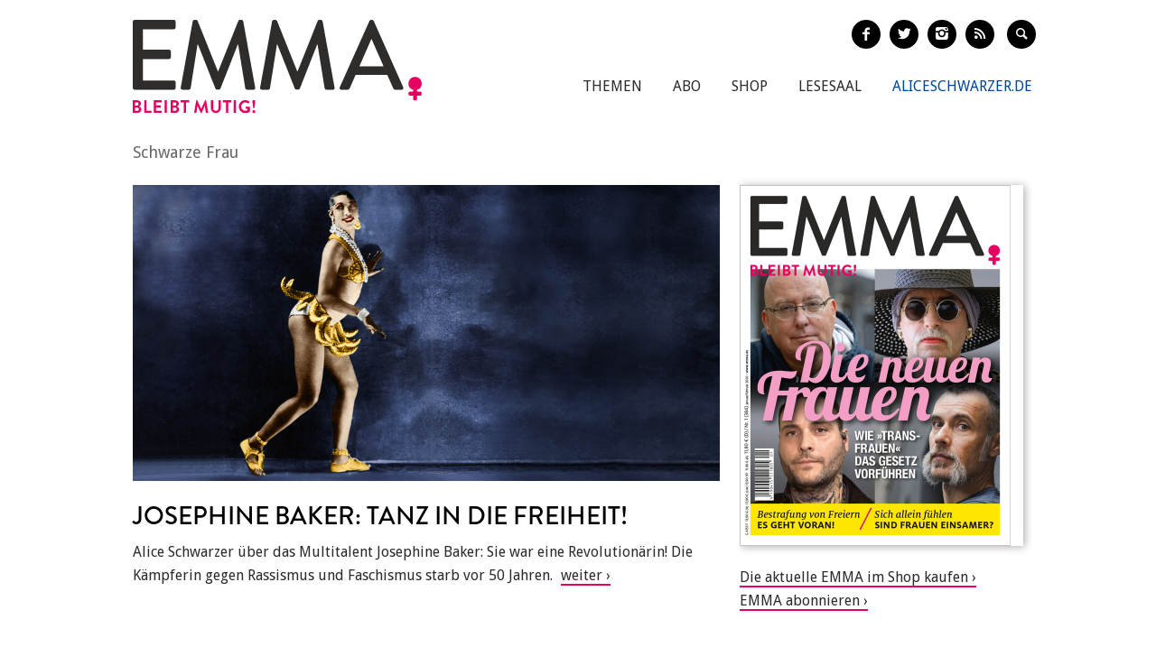

--- FILE ---
content_type: text/html; charset=utf-8
request_url: https://www.emma.de/thema/schwarze-frau
body_size: 8276
content:
<!DOCTYPE html>
<!--[if IEMobile 7]>
<html xmlns:fb="https://ogp.me/ns/fb#" xmlns:og='https://ogp.me/ns#'
      class="iem7 no-js"  lang="de" dir="ltr"><![endif]-->
<!--[if lte IE 6]>
<html xmlns:fb="https://ogp.me/ns/fb#" xmlns:og='https://ogp.me/ns#'
      class="ltie9 ltie8 ltie7 no-js"  lang="de" dir="ltr"><![endif]-->
<!--[if (IE 7)&(!IEMobile)]>
<html xmlns:fb="https://ogp.me/ns/fb#" xmlns:og='https://ogp.me/ns#'
      class="ltie9 ltie8 no-js"  lang="de" dir="ltr"><![endif]-->
<!--[if IE 8]>
<html xmlns:fb="https://ogp.me/ns/fb#" xmlns:og='https://ogp.me/ns#'
      class="ltie9 no-js"  lang="de" dir="ltr"><![endif]-->
<!--[if IE 9]>
<html xmlns:fb="https://ogp.me/ns/fb#" xmlns:og='https://ogp.me/ns#'
      class="ie9 no-js"  lang="de" dir="ltr" prefix="content: http://purl.org/rss/1.0/modules/content/ dc: http://purl.org/dc/terms/ foaf: http://xmlns.com/foaf/0.1/ og: http://ogp.me/ns# rdfs: http://www.w3.org/2000/01/rdf-schema# sioc: http://rdfs.org/sioc/ns# sioct: http://rdfs.org/sioc/types# skos: http://www.w3.org/2004/02/skos/core# xsd: http://www.w3.org/2001/XMLSchema#"><![endif]-->
<!--[if gt IE 9]><!-->
<html xmlns:fb="https://ogp.me/ns/fb#" xmlns:og='https://ogp.me/ns#'
      class="no-js"  lang="de" dir="ltr" prefix="content: http://purl.org/rss/1.0/modules/content/ dc: http://purl.org/dc/terms/ foaf: http://xmlns.com/foaf/0.1/ og: http://ogp.me/ns# rdfs: http://www.w3.org/2000/01/rdf-schema# sioc: http://rdfs.org/sioc/ns# sioct: http://rdfs.org/sioc/types# skos: http://www.w3.org/2004/02/skos/core# xsd: http://www.w3.org/2001/XMLSchema#">
<!--<![endif]-->

<head profile="http://www.w3.org/1999/xhtml/vocab">
    <meta charset="utf-8" />
<meta name="generator" content="Drupal 7 (http://drupal.org)" />
<link rel="canonical" href="https://www.emma.de/thema/schwarze-frau" />
<link rel="shortlink" href="https://www.emma.de/taxonomy/term/36115" />
<meta property="og:type" content="article" />
<meta property="og:title" content="Schwarze Frau" />
<meta property="og:site_name" content="Emma" />
<meta property="og:url" content="https://www.emma.de/thema/schwarze-frau" />
<meta property="twitter:card" content="summary" />
<meta property="twitter:title" content="Emma" />
<meta property="twitter:url" content="https://www.emma.de/thema/schwarze-frau" />
<!-- etracker tracklet 4.1 -->
<script type="text/javascript">
//var et_pagename = "";
//var et_areas = "";
//var et_url = "";
//var et_target = "";
//var et_tval = "";
//var et_tonr = "";
//var et_tsale = 0;
//var et_basket = "";
//var et_cust = 0;
</script>
<script id="_etLoader" type="text/javascript" charset="UTF-8" data-respect-dnt="true" data-secure-code="N8Ktyx" src="//static.etracker.com/code/e.js"></script>
<!-- etracker tracklet 4.1 end -->
    <meta http-equiv="cleartype" content="on">
    <meta name="viewport" content="width=device-width, initial-scale=1.0"/>

            <link rel="shortcut icon"
              href="/sites/all/themes/emma/images/favicons/favicon-emma-neu.ico"
              type="image/vnd.microsoft.icon"/>

        <!-- EMMA Webfont Brandon Grotesque -->
        <link rel="stylesheet" href="https://use.typekit.net/wml3csu.css"/>

                    <title>Schwarze Frau | EMMA</title>
        
        <link rel="apple-touch-icon" sizes="57x57"
              href="/sites/all/themes/emma/images/favicons/apple-icon-57x57.png">
        <link rel="apple-touch-icon" sizes="60x60"
              href="/sites/all/themes/emma/images/favicons/apple-icon-60x60.png">
        <link rel="apple-touch-icon" sizes="72x72"
              href="/sites/all/themes/emma/images/favicons/apple-icon-72x72.png">
        <link rel="apple-touch-icon" sizes="76x76"
              href="/sites/all/themes/emma/images/favicons/apple-icon-76x76.png">
        <link rel="apple-touch-icon" sizes="114x114"
              href="/sites/all/themes/emma/images/favicons/apple-icon-114x114.png">
        <link rel="apple-touch-icon" sizes="120x120"
              href="/sites/all/themes/emma/images/favicons/apple-icon-120x120.png">
        <link rel="apple-touch-icon" sizes="144x144"
              href="/sites/all/themes/emma/images/favicons/apple-icon-144x144.png">
        <link rel="apple-touch-icon" sizes="152x152"
              href="/sites/all/themes/emma/images/favicons/apple-icon-152x152.png">
        <link rel="apple-touch-icon" sizes="180x180"
              href="/sites/all/themes/emma/images/favicons/apple-icon-180x180.png">
        <link rel="icon" type="image/png" sizes="192x192"
              href="/sites/all/themes/emma/images/favicons/android-icon-192x192.png">
        <link rel="icon" type="image/png" sizes="32x32"
              href="/sites/all/themes/emma/images/favicons/favicon-32x32.png">
        <link rel="icon" type="image/png" sizes="96x96"
              href="/sites/all/themes/emma/images/favicons/favicon-96x96.png">
        <link rel="icon" type="image/png" sizes="16x16"
              href="/sites/all/themes/emma/images/favicons/favicon-16x16.png">
        <link rel="manifest" href="/sites/all/themes/emma/images/favicons/manifest.json">
        <meta name="msapplication-TileColor" content="#ffffff">
        <meta name="msapplication-TileImage"
              content="/sites/all/themes/emma/images/favicons/ms-icon-144x144.png">
        <meta name="theme-color" content="#ffffff">
                
    
    <link type="text/css" rel="stylesheet" href="https://www.emma.de/sites/default/files/css/css_y98C4LL38bO3BOyx8s72urr47YJlXQweNVpogCXtXpY.css" media="all" />
<link type="text/css" rel="stylesheet" href="https://fonts.googleapis.com/css?family=Droid+Sans:400,700|Droid+Serif:400italic,700" media="all" />
<link type="text/css" rel="stylesheet" href="https://www.emma.de/sites/default/files/css/css_jENQOQqZCRFGZK__DTefxYiXR2RUf03k1ugj3_Vg7vk.css" media="all" />
<link type="text/css" rel="stylesheet" href="https://www.emma.de/sites/default/files/css/css_C50HMg2QDt7mV0BtP91L0JRamT9L8GFqxFVjKwwWvV0.css" media="all" />
<link type="text/css" rel="stylesheet" href="https://www.emma.de/sites/default/files/css/css_PdnOaCf925AkvwlIQICejmNQuy3AC9ZAyHPg8Yze2lI.css" media="print" />
<link type="text/css" rel="stylesheet" href="https://www.emma.de/sites/default/files/css/css_j6lomnNKFoKzxVmb256GqvE5oFz7pnPTrwz_b3Ua-P4.css" media="all" />
<link type="text/css" rel="stylesheet" href="https://www.emma.de/sites/default/files/css/css_JISPTv03D8tEVrhb1eYno1ww0cjHLCJ4UwcvskzSiTQ.css" media="screen" />
    <script src="https://www.emma.de/sites/default/files/js/js_YdzeaBMt6jhIyoLW5uKc5AzGpM7XPnxycSPVEeRI2dU.js"></script>
<script src="https://www.emma.de/sites/default/files/js/js_ZDOaep6HA5A0eriyiN-YaNv7MHsjd-FIuFyilZ2o5cw.js"></script>
<script src="https://www.emma.de/sites/default/files/js/js_mw06s-gYd-ANxp8zZ_N-xVkvD8F3Tf5OMGUGwU-H6zY.js"></script>
<script src="https://www.emma.de/sites/default/files/js/js_1Q4JL0Vh1X1HSDq2MRoTZM50EVX2RNNwB111WWYjjSo.js"></script>
<script src="https://www.emma.de/sites/default/files/js/js_xBaUIBzWPQ_dhpSlEq0yarsDRMF_FkUZjbiDVJVYKXQ.js"></script>
<script>jQuery.extend(Drupal.settings, {"basePath":"\/","pathPrefix":"","ajaxPageState":{"theme":"emma","theme_token":"vsNGrP9_kl5aIuSQdNp2yI7HlqsfxxQm2r1vaJ9synE","js":{"sites\/all\/themes\/emma\/js\/emm-scroll-handler.js":1,"sites\/all\/themes\/emma\/js\/contrib\/fancybox\/jquery.fancybox.pack.jq191.js":1,"sites\/all\/themes\/emma\/js\/contrib\/jquery.fitvids.js":1,"sites\/all\/themes\/emma\/js\/navigation.js":1,"sites\/all\/themes\/emma\/js\/contrib\/booklet\/jquery-ui-1.10.1.custom.min.jq191.js":1,"sites\/all\/themes\/emma\/js\/contrib\/booklet\/jquery.easing.1.3.jq191.js":1,"sites\/all\/themes\/emma\/js\/contrib\/booklet\/jquery.booklet.latest.min.jq191.js":1,"sites\/all\/themes\/emma\/js\/contrib\/jQuery-Validation-Engine\/js\/languages\/jquery.validationEngine-de.jq191.js":1,"sites\/all\/themes\/emma\/js\/contrib\/jQuery-Validation-Engine\/js\/jquery.validationEngine.jq191.js":1,"misc\/jquery.js":1,"misc\/jquery.once.js":1,"misc\/drupal.js":1,"sites\/all\/themes\/emma\/js\/contrib\/modernizr.custom.06088.js":1,"sites\/all\/libraries\/jquery\/jquery-1.9.1.min.js":1,"sites\/all\/modules\/contrib\/jqmulti\/js\/switch.js":1,"public:\/\/languages\/de_7zL18zt9xHkJLFuh7baaBOz0hczTNEf0j6R4cbZoT28.js":1,"sites\/all\/themes\/emma\/js\/script.js":1},"css":{"sites\/all\/modules\/contrib\/date\/date_api\/date.css":1,"modules\/user\/user.css":1,"https:\/\/fonts.googleapis.com\/css?family=Droid+Sans:400,700|Droid+Serif:400italic,700":1,"sites\/all\/modules\/contrib\/ctools\/css\/ctools.css":1,"sites\/all\/themes\/zen\/system.menus.css":1,"sites\/all\/themes\/emma\/css-sass\/all.css":1,"sites\/all\/themes\/emma\/css-sass\/print.css":1,"sites\/all\/themes\/emma\/js\/contrib\/booklet\/jquery.booklet.latest.modified.css":1,"sites\/all\/themes\/emma\/js\/contrib\/fancybox\/jquery.fancybox.custom.css":1}},"urlIsAjaxTrusted":{"\/suche":true}});</script>
    <script async type="text/javascript" src="//storage.googleapis.com/adtags/emma/QMAX_emma.de_async.js"></script>

    <!--[if lt IE 9]>
    <script src="/sites/all/themes/emma/js/contrib/html5shiv-printshiv.js"></script>
    <![endif]-->
</head>
<body class="html not-front not-logged-in no-sidebars page-taxonomy page-taxonomy-term page-taxonomy-term- page-taxonomy-term-36115 node-with-grid section-thema is-emma" >

    <p id="skip-link">
        <a href="#main-menu"
           class="element-invisible element-focusable">Zum Inhalt springen</a>
    </p>
<nav class="emm-nav-fixed-container">
    <div class="container_nav clearfix">
        <a class="emm-nav-logo-a" href="/"
           title="Startseite" rel="home" id="logo"><img
                src="/sites/all/themes/emma/images/logos/emma-logo.svg" />        </a>
        <a href="/thema/emma-abonnieren-311553" class="emm-probe-abo emm-roundbtn emm-roundbtn-yellow">Probe<br/>Abo!</a>    </div>
</nav>


<div id="page">
<header id="header" role="banner"
class="container clearfix grid-container-unsolid">
<a class="emm-logo-a" href="/"
title="Startseite" rel="home" id="logo"><img
src="/sites/all/themes/emma/images/logos/emma-logo.svg" /> </a>
<button class="navigation__button">
<span class="navigation__button--hamburger">
<span>Menü einblenden/ausblenden</span>
</span>
<span class="navigation__button--description">Menü</span>
</button>
<ul class="emm-share-buttons emm-header-socials">
<li><a href="https://www.facebook.com/emma.magazin" target="_blank"
class="emm-footer-social entypo-facebook"></a></li>
<li><a href="https://twitter.com/EMMA_Magazin" target="_blank"
class="emm-footer-social entypo-twitter"></a></li>
<li><a href="https://www.instagram.com/emma.magazin/" target="_blank"
class="emm-footer-social entypo-instagram"></a></li>
<li><a href="/rss.xml" target="_blank" class="emm-footer-social entypo-rss"></a></li>
<li class="emm-search-form"><form action="/suche" method="get" id="views-exposed-form-suche-page-2" accept-charset="UTF-8"><div><div class="views-exposed-form">
<div class="views-exposed-widgets clearfix">
<div id="edit-combine-wrapper" class="views-exposed-widget views-widget-filter-combine">
<label for="edit-combine">
Suchbegriff </label>
<div class="views-widget">
<div class="form-item form-type-textfield form-item-combine">
<input class="emm-search-field form-text" type="text" id="edit-combine" name="combine" value="" size="30" maxlength="128" />
</div>
</div>
</div>
<div class="views-exposed-widget views-submit-button">
<input type="submit" id="edit-submit-suche" name="" value="" class="form-submit" /> </div>
</div>
</div>
</div></form></li>
<li><a href="" class="emm-footer-social entypo-search emm-search-field-toggler"></a></li>
</ul>
<div class="header__region region region-header">
<div id="block-system-main-menu" class="block block-system emm-nav block-menu first odd" role="navigation">
<ul class="menu"><li class="menu__item is-leaf first leaf"><a href="http://www.emma.de/thema/themen-107881" class="menu__link">Themen</a></li>
<li class="menu__item is-leaf leaf"><a href="/abo" class="menu__link">Abo</a></li>
<li class="menu__item is-leaf leaf"><a href="https://www.emma.de/shop" class="menu__link">Shop</a></li>
<li class="menu__item is-leaf leaf"><a href="/lesesaal" class="menu__link">Lesesaal</a></li>
<li class="menu__item is-leaf leaf"><a href="https://www.aliceschwarzer.de" class="menu__link emm-blue emm-nav-alice">AliceSchwarzer.de</a></li>
<li class="menu__item is-leaf last leaf"><a href="https://www.emma.de/" class="menu__link emm-red emm-nav-emma">Emma.de</a></li>
</ul>
</div><!-- /.block -->
<div id="block-views-exp-suche-page-2" class="block block-views emm-search-form last even">
<form action="/suche" method="get" id="views-exposed-form-suche-page-2" accept-charset="UTF-8"><div><div class="views-exposed-form">
<div class="views-exposed-widgets clearfix">
<div id="edit-combine-wrapper" class="views-exposed-widget views-widget-filter-combine">
<label for="edit-combine">
Suchbegriff </label>
<div class="views-widget">
<div class="form-item form-type-textfield form-item-combine">
<input class="emm-search-field form-text" type="text" id="edit-combine" name="combine" value="" size="30" maxlength="128" />
</div>
</div>
</div>
<div class="views-exposed-widget views-submit-button">
<input type="submit" id="edit-submit-suche" name="" value="" class="form-submit" /> </div>
</div>
</div>
</div></form>
</div><!-- /.block -->
</div>
</header>
<div id="main">
<div id="content" class="column" role="main">
<a id="main-content"></a>
<h1 class="emm-main-headline">Schwarze Frau</h1>
<div about="/thema/themenunterseitedefaulttest-188569" typeof="sioc:Item foaf:Document" class="ds-1col node node-landingpage node-promoted node-unpublished view-mode-full clearfix">
<div class="grid grid-frontend clearfix">
<div class="container clearfix grid-container-solid grid-container grid-container-c-2d3-1d3 grid-container-has-multiple-slots grid-container-type-3">
<div class="grid-slots-wrapper">
<div class="grid-slot grid-slot-2d3 grid-slot-has-one-box grid-slot-first ">
<div class="box box-first box-last grid-box-first grid-box-last grid-box-topiclist">
<a href="http://www.emma.de/artikel/josephine-baker-tanz-die-freiheit-338993" class="grid-box-wrapper-link">
<div about="/artikel/josephine-baker-tanz-die-freiheit-338993" typeof="sioc:Item foaf:Document" class="node node-article box-item box-item-first box-item-last view-mode-teaser_big_flat clearfix">
<div class="ds-image grid-box-image">
<img typeof="foaf:Image" src="https://www.emma.de/sites/default/files/styles/teaser-flat/public/upload/field_teaser_image_flat/2021/10/2021_06_baker_f.jpg?itok=2sr6ybbX" width="1014" height="512" alt="" /> </div>
<div class="ds-title">
<h2 class="grid-box-title">Josephine Baker: Tanz in die Freiheit!</h2> </div>
<div class="grid-box-body">
<span class="ds-body">
Alice Schwarzer über das Multitalent Josephine Baker: Sie war eine Revolutionärin! Die Kämpferin gegen Rassismus und Faschismus starb vor 50 Jahren. </span>
</div>
</div>
</a>
</div>
</div>
<div class="grid-slot grid-slot-1d3 grid-slot-has-multiple-boxes grid-slot-last ">
<div class="box box-first grid-box-first grid-box-edition_cover">
<div id="booklet-cover"><a href="https://www.emma.de/thema/shop-311549/" title="Weiter zur Shop Seite"><img typeof="foaf:Image" src="https://www.emma.de/sites/default/files/styles/edition_8_300x400/public/2026_01_titel_600x800_rand.jpg?itok=-w5X-CGs" width="300" height="400" alt="" /></a></div>
</div>
<div class="box box-last box-html "><div class="grid-box-body"><p><a href="https://www.emma.de/thema/shop-311549" target="_blank">Die aktuelle EMMA im Shop kaufen</a><br />
<a href="https://www.emma.de/thema/emma-abonnieren-311553" target="_blank">EMMA abonnieren</a></p>
</div></div> </div>
</div><!--grid-slots-wrapper-->
</div><!--container-->
<div class="container clearfix grid-container-mobileonly grid-container grid-container-c-1d1 grid-container-has-one-slot grid-container-type-1">
<h3 class="grid-overline grid-container-overline">Anzeige</h3>
<div class="grid-slots-wrapper">
<div class="grid-slot grid-slot-1d1 grid-slot-has-one-box grid-slot-last grid-slot-first ">
<div class="box box-first box-last box-html "><div class="grid-box-body"><div class="emm-ad emm-ad-mobile-medium-rectangle"><!-- Beginning Async AdSlot 4 for Ad unit EMMA-Frauenverlags_GmbH/emma.de/mobile ### size: [[300,250],'fluid'] --><!-- Adslot's refresh function: googletag.pubads().refresh([gptadslots[4]]) -->
<div id="div-gpt-ad-468478718952317814-4"><script type='text/javascript'>
if (ad_slot_4) {
googletag.cmd.push(function() { googletag.display('div-gpt-ad-468478718952317814-4'); });
}
</script></div>
<!-- End AdSlot 4 --></div>
</div></div> </div>
</div><!--grid-slots-wrapper-->
</div><!--container-->
<div class="container clearfix grid-container-unsolid grid-container grid-container-c-2d3-1d3 grid-container-has-multiple-slots grid-container-type-3">
<h3 class="grid-overline grid-container-overline">Artikel zum Thema</h3>
<div class="grid-slots-wrapper">
<div class="grid-slot grid-slot-2d3 grid-slot-has-one-box grid-slot-first ">
<div class="box box-first box-last grid-box-first grid-box-last grid-box-topiclist">
<a href="http://www.emma.de/artikel/kamala-harris-341235" class="grid-box-wrapper-link">
<div about="/artikel/kamala-harris-341235" typeof="sioc:Item foaf:Document" class="node node-article box-item box-item-first view-mode-teaser_compact_flat clearfix">
<div class="ds-title">
<h3 class="grid-box-title">Wird eine schwarze Frau US-Präsident?</h3> </div>
<div class="ds-image grid-box-image">
<img typeof="foaf:Image" src="https://www.emma.de/sites/default/files/styles/teaser-flat/public/upload/field_teaser_image_flat/2024/08/usa_kamala_f.jpg?itok=KVLdTgtx" width="1014" height="512" alt="" /> </div>
<div class="grid-box-body view-mode-teaser_compact_push-me-to-the-right">
<span class="ds-body">
Zum ersten Mal könnte eine schwarze Frau die US-Wahl gewinnen. Wer ist Kamala Harris und was würde sie im Falle ihres Sieges in Sachen Krieg und Abtreibung tun? </span>
</div>
</div>
</a>
<a href="http://www.emma.de/artikel/fatou-diome-die-freidenkerin-341111" class="grid-box-wrapper-link">
<div about="/artikel/fatou-diome-die-freidenkerin-341111" typeof="sioc:Item foaf:Document" class="node node-article box-item view-mode-teaser_compact_flat clearfix">
<div class="ds-title">
<h3 class="grid-box-title">Fatou Diome: Die Freidenkerin</h3> </div>
<div class="ds-image grid-box-image">
<img typeof="foaf:Image" src="https://www.emma.de/sites/default/files/styles/teaser-flat/public/upload/field_teaser_image_flat/2024/06/fatoudiome_f.jpg?itok=DnpndFuK" width="1014" height="512" alt="" /> </div>
<div class="grid-box-body view-mode-teaser_compact_push-me-to-the-right">
<span class="ds-body">
Mit ihrem Bestseller „Der Bauch des Ozeans“ hat die Straßburgerin aus dem Senegal Migrantinnen 2003 erstmals eine Stimme in der Literatur gegeben. Und damit den Blick auf Afrika, auf Kolonialismus und Rassismus beeinflusst. Ihr eigenes Leben könnte abenteuerlicher nicht sein. </span>
</div>
</div>
</a>
<a href="http://www.emma.de/artikel/alice-walker-bleibt-gross-341147" class="grid-box-wrapper-link">
<div about="/artikel/alice-walker-bleibt-gross-341147" typeof="sioc:Item foaf:Document" class="node node-article box-item view-mode-teaser_compact_flat clearfix">
<div class="ds-title">
<h3 class="grid-box-title">Alice Walker bleibt groß</h3> </div>
<div class="ds-image grid-box-image">
<img typeof="foaf:Image" src="https://www.emma.de/sites/default/files/styles/teaser-flat/public/upload/field_teaser_image_flat/2024/06/walker_f.jpg?itok=XahslA9i" width="1014" height="512" alt="" /> </div>
<div class="grid-box-body view-mode-teaser_compact_push-me-to-the-right">
<span class="ds-body">
Die Farbe Lila“ ist die Bibel der schwarzen Frauen. Alice Walkers zutiefst anrührendes Werk über die kleine Celie in einer Welt voller Gewalt, gab schwarzen Frauen eine Stimme. Zuletzt irritierte Walker durch Stellungnahmen, die „antisemitisch“ klingen. Nun wurde sie 80. Ihr Werk bleibt epochal. </span>
</div>
</div>
</a>
<a href="http://www.emma.de/artikel/florence-brokowski-shekete-klaert-auf-340081" class="grid-box-wrapper-link">
<div about="/artikel/florence-brokowski-shekete-klaert-auf-340081" typeof="sioc:Item foaf:Document" class="node node-article box-item view-mode-teaser_compact_flat clearfix">
<div class="ds-title">
<h3 class="grid-box-title">Florence klärt beherzt auf</h3> </div>
<div class="ds-image grid-box-image">
<img typeof="foaf:Image" src="https://www.emma.de/sites/default/files/styles/teaser-flat/public/upload/field_teaser_image_flat/2023/02/mp_shekete_f.jpg?itok=lPyyf0J4" width="1014" height="512" alt="" /> </div>
<div class="grid-box-body view-mode-teaser_compact_push-me-to-the-right">
<span class="ds-body">
Sie ist die einzige schwarze Schulamtsdirektorin Deutschlands und kämpft gegen Rassismus und Sexismus. Doch der rigide und autoritäre Ton, der in den letzten Jahren in die Anti-Rassismus-Debatte eingezogen ist, ist ihr fremd. In ihren Büchern, Seminaren und in ihrem Podcast plädiert sie gegen „ideologische Bretter vor dem Kopf“. </span>
</div>
</div>
</a>
<a href="http://www.emma.de/artikel/maya-angelou-339605" class="grid-box-wrapper-link">
<div about="/artikel/maya-angelou-339605" typeof="sioc:Item foaf:Document" class="node node-article box-item view-mode-teaser_compact_flat clearfix">
<div class="ds-title">
<h3 class="grid-box-title">Maya Angelou: die schwarze Legende</h3> </div>
<div class="ds-image grid-box-image">
<img typeof="foaf:Image" src="https://www.emma.de/sites/default/files/styles/teaser-flat/public/upload/field_teaser_image_flat/2022/06/2022_04_maya_angelou_f.jpg?itok=BBfLk2bI" width="1014" height="512" alt="" /> </div>
<div class="grid-box-body view-mode-teaser_compact_push-me-to-the-right">
<span class="ds-body">
Sie war ein Multitalent: Sie sang, tanzte, schrieb Stücke und Drehbücher und erzählte in sieben Bänden ihr Leben – und damit das vieler schwarzer Frauen. „Niemand hat die Schönheit schwarzer Frauen so beschrieben wie sie“, sagte Michelle Obama bei Angelous Trauerfeier 2014. Das Porträt einer Legende. </span>
</div>
</div>
</a>
<a href="http://www.emma.de/artikel/josephine-baker-ihr-traum-338995" class="grid-box-wrapper-link">
<div about="/artikel/josephine-baker-ihr-traum-338995" typeof="sioc:Item foaf:Document" class="node node-article box-item box-item-last view-mode-teaser_compact_flat clearfix">
<div class="ds-title">
<h3 class="grid-box-title">Josephine Baker: Ihr Traum</h3> </div>
<div class="ds-image grid-box-image">
<img typeof="foaf:Image" src="https://www.emma.de/sites/default/files/styles/teaser-flat/public/upload/field_teaser_image_flat/2021/10/2021_06_baker_1963_f.jpg?itok=Aj9BcbA3" width="1014" height="512" alt="" /> </div>
<div class="grid-box-body view-mode-teaser_compact_push-me-to-the-right">
<span class="ds-body">
Josephine Baker war nicht nur Revuetänzerin, sondern auch Widerstandskämpferin. Sie floh vor dem Rassismus aus den USA nach Paris – und engagierte sich ihr Leben lang gegen die Rassentrennung. Beim &quot;Marsch auf Washington für Arbeit und Freiheit&quot; 1963 hielt Baker an der Seite von Martin Luther King eine ikonische Rede. </span>
</div>
</div>
</a>
<a class='grid-box-readmore' href='/mehr-zu-dem-thema/36115/Schwarze+Frau'>Mehr zum Thema</a>
</div>
</div>
<div class="grid-slot grid-slot-1d3 grid-slot-has-multiple-boxes grid-slot-last ">
<div class="box box-first view-mode-produktansicht_slot_4"><a href="http://www.emma.de/produkt/emma-126-januarfebruar-342165" class="grid-box-wrapper-link">
<div about="/produkt/emma-126-januarfebruar-342165" typeof="sioc:Item foaf:Document" class="emm-product emm-product-teaser clearfix node node-product view-mode-produktansicht_slot_4 ">
<div class="ds-image grid-box-image">
<img typeof="foaf:Image" src="https://www.emma.de/sites/default/files/styles/width_146_2x/public/2026_01_titel_300x400_rand.jpg?itok=YkjfvNXy" width="292" height="389" alt="" /> </div>
<div class="ds-title">
<h3 class="grid-box-title">EMMA 1/26 (Januar/Februar)</h3> </div>
<div class="grid-box-body">
</div>
<div class="ds-price emm-roundbtn emm-roundbtn-yellow emm-product-btn">
<div class="emm-product-price">
11,80 </div>
</div>
</div>
</a>
</div><div class="box view-mode-produktansicht_slot_4"></div><div class="box view-mode-produktansicht_slot_4"><a href="http://www.emma.de/produkt/emma-625-novemberdezember-342085" class="grid-box-wrapper-link">
<div about="/produkt/emma-625-novemberdezember-342085" typeof="sioc:Item foaf:Document" class="emm-product emm-product-teaser clearfix node node-product view-mode-produktansicht_slot_4 ">
<div class="ds-image grid-box-image">
<img typeof="foaf:Image" src="https://www.emma.de/sites/default/files/styles/width_146_2x/public/2025_06_titel_300x400_rand.jpg?itok=KZ3mIJAf" width="292" height="389" alt="" /> </div>
<div class="ds-title">
<h3 class="grid-box-title">EMMA 6/25 (November/Dezember)</h3> </div>
<div class="grid-box-body">
</div>
<div class="ds-price emm-roundbtn emm-roundbtn-yellow emm-product-btn">
<div class="emm-product-price">
11,80 </div>
</div>
</div>
</a>
</div><div class="box view-mode-produktansicht_slot_4"><a href="http://www.emma.de/produkt/emma-625-novemberdezember-342087" class="grid-box-wrapper-link">
<div about="/produkt/emma-625-novemberdezember-342087" typeof="sioc:Item foaf:Document" class="emm-product emm-product-teaser clearfix node node-product view-mode-produktansicht_slot_4 ">
<div class="ds-image grid-box-image">
<img typeof="foaf:Image" src="https://www.emma.de/sites/default/files/styles/width_146_2x/public/2025_06_ipad.jpg?itok=fCA_sXtW" width="292" height="427" alt="" /> </div>
<div class="ds-title">
<h3 class="grid-box-title">EMMA 6/25 eMagazin (November/Dezember)</h3> </div>
<div class="grid-box-body">
</div>
<div class="ds-price emm-roundbtn emm-roundbtn-yellow emm-product-btn">
<div class="emm-product-price">
8,80 </div>
</div>
</div>
</a>
</div><div class="box view-mode-produktansicht_slot_4"><a href="http://www.emma.de/produkt/emma-525-septemberoktober-341899" class="grid-box-wrapper-link">
<div about="/produkt/emma-525-septemberoktober-341899" typeof="sioc:Item foaf:Document" class="emm-product emm-product-teaser clearfix node node-product view-mode-produktansicht_slot_4 ">
<div class="ds-image grid-box-image">
<img typeof="foaf:Image" src="https://www.emma.de/sites/default/files/styles/width_146_2x/public/2025_05_titel_300x400_rand.jpg?itok=VGBj-KXr" width="292" height="389" alt="" /> </div>
<div class="ds-title">
<h3 class="grid-box-title">EMMA 5/25 (September/Oktober)</h3> </div>
<div class="grid-box-body">
</div>
<div class="ds-price emm-roundbtn emm-roundbtn-yellow emm-product-btn">
<div class="emm-product-price">
11,80 </div>
</div>
</div>
</a>
</div><div class="box box-last view-mode-produktansicht_slot_4"><a href="http://www.emma.de/produkt/emma-525-emagazin-septemberoktober-341901" class="grid-box-wrapper-link">
<div about="/produkt/emma-525-emagazin-septemberoktober-341901" typeof="sioc:Item foaf:Document" class="emm-product emm-product-teaser clearfix node node-product view-mode-produktansicht_slot_4 ">
<div class="ds-image grid-box-image">
<img typeof="foaf:Image" src="https://www.emma.de/sites/default/files/styles/width_146_2x/public/2025_05_ipad.jpg?itok=BQiVEfOO" width="292" height="427" alt="" /> </div>
<div class="ds-title">
<h3 class="grid-box-title">EMMA 5/25 eMagazin (September/Oktober)</h3> </div>
<div class="grid-box-body">
</div>
<div class="ds-price emm-roundbtn emm-roundbtn-yellow emm-product-btn">
<div class="emm-product-price">
8,80 </div>
</div>
</div>
</a>
</div></div>
</div><!--grid-slots-wrapper-->
</div><!--container-->
<div class="container clearfix grid-container-solid grid-container grid-container-c-1d1 grid-container-has-one-slot grid-container-type-1">
<div class="grid-slots-wrapper">
<div class="grid-slot grid-slot-1d1 grid-slot-has-no-box grid-slot-last grid-slot-first ">
</div>
</div><!--grid-slots-wrapper-->
</div><!--container-->
<div class="container clearfix grid-container-unsolid grid-container grid-container-c-1d3-2d3 grid-container-has-multiple-slots grid-container-type-4">
<div class="grid-slots-wrapper">
<div class="grid-slot grid-slot-1d3 grid-slot-has-one-box grid-slot-first ">
<div class="box box-first box-last grid-box-first grid-box-last grid-box-edition_cover">
<div id="booklet-cover"><a href="https://www.emma.de/thema/shop-311549/" title="Weiter zur Shop Seite"><img typeof="foaf:Image" src="https://www.emma.de/sites/default/files/styles/edition_8_300x400/public/2025_05_titel_600x800_rand.jpg?itok=Nv6SuVhv" width="300" height="400" alt="" /></a></div>
</div>
</div>
<div class="grid-slot grid-slot-2d3 grid-slot-has-one-box grid-slot-last ">
<div class="box box-first box-last grid-box-first grid-box-last grid-box-edition_booklet">
<script type="text/javascript">
jq191(document).ready(function($) {
$('#booklet').booklet({ pagePadding: 0, width: 602, height: 401,
arrows: true,
nextControlTitle: 'weiter blättern',
previousControlTitle: 'zurück blättern',
change: function() { var first_page = $('body').find('.b-page-0'); if( first_page.hasClass('b-p1') != true ) { $('body').find('.booklet-nav-prev').removeClass('is-hidden'); $('body').find('.booklet-zoom').addClass('is-hidden');
} else { $('.booklet-nav-prev').addClass('is-hidden');
$('body').find('.booklet-zoom').removeClass('is-hidden'); } },
});
$('.booklet-zoom-iframe').fancybox({
'autoScale' : false,
'width' : '98%',
'height' : '90%',
'type' : 'iframe',
'fitToView' : true,
});
});
</script><div class="booklet-zoom">
<a href="https://www.emma.de/sites/default/files/002_003_inhalt_2025_05.pdf" class="booklet-zoom-iframe" title="Inhalt lesen">&nbsp;</a>
</div>
<div class='booklet-nav booklet-nav-prev'>&blacktriangleright;</div>
<div id="booklet"><div>
<img src='/./sites/default/files/editions/2025/2025_05/0002.jpg' />
</div><div>
<img src='/./sites/default/files/editions/2025/2025_05/0003.jpg' />
</div><div>
<img src='/./sites/default/files/editions/2025/2025_05/0004.jpg' />
</div><div>
<img src='/./sites/default/files/editions/2025/2025_05/0005.jpg' />
</div><div>
<img src='/./sites/default/files/editions/2025/2025_05/0006.jpg' />
</div><div>
<img src='/./sites/default/files/editions/2025/2025_05/0007.jpg' />
</div><div>
<img src='/./sites/default/files/editions/2025/2025_05/0008.jpg' />
</div><div>
<img src='/./sites/default/files/editions/2025/2025_05/0009.jpg' />
</div><div>
<img src='/./sites/default/files/editions/2025/2025_05/0010.jpg' />
</div><div>
<img src='/./sites/default/files/editions/2025/2025_05/0011.jpg' />
</div><div>
<img src='/./sites/default/files/editions/2025/2025_05/0012.jpg' />
</div><div>
<img src='/./sites/default/files/editions/2025/2025_05/0013.jpg' />
</div><div>
<img src='/./sites/default/files/editions/2025/2025_05/0014.jpg' />
</div><div>
<img src='/./sites/default/files/editions/2025/2025_05/0015.jpg' />
</div><div>
<img src='/./sites/default/files/editions/2025/2025_05/0016.jpg' />
</div><div>
<img src='/./sites/default/files/editions/2025/2025_05/0017.jpg' />
</div><div>
<img src='/./sites/default/files/editions/2025/2025_05/0018.jpg' />
</div><div>
<img src='/./sites/default/files/editions/2025/2025_05/0019.jpg' />
</div><div>
<img src='/./sites/default/files/editions/2025/2025_05/0020.jpg' />
</div><div>
<img src='/./sites/default/files/editions/2025/2025_05/0021.jpg' />
</div><div>
<img src='/./sites/default/files/editions/2025/2025_05/0022.jpg' />
</div><div>
<img src='/./sites/default/files/editions/2025/2025_05/0023.jpg' />
</div><div>
<img src='/./sites/default/files/editions/2025/2025_05/0024.jpg' />
</div><div>
<img src='/./sites/default/files/editions/2025/2025_05/0025.jpg' />
</div><div>
<img src='/./sites/default/files/editions/2025/2025_05/0026.jpg' />
</div><div>
<img src='/./sites/default/files/editions/2025/2025_05/0027.jpg' />
</div><div>
<img src='/./sites/default/files/editions/2025/2025_05/0028.jpg' />
</div><div>
<img src='/./sites/default/files/editions/2025/2025_05/0029.jpg' />
</div><div>
<img src='/./sites/default/files/editions/2025/2025_05/0030.jpg' />
</div><div>
<img src='/./sites/default/files/editions/2025/2025_05/0031.jpg' />
</div><div>
<img src='/./sites/default/files/editions/2025/2025_05/0032.jpg' />
</div><div>
<img src='/./sites/default/files/editions/2025/2025_05/0033.jpg' />
</div><div>
<img src='/./sites/default/files/editions/2025/2025_05/0034.jpg' />
</div><div>
<img src='/./sites/default/files/editions/2025/2025_05/0035.jpg' />
</div><div>
<img src='/./sites/default/files/editions/2025/2025_05/0036.jpg' />
</div><div>
<img src='/./sites/default/files/editions/2025/2025_05/0037.jpg' />
</div><div>
<img src='/./sites/default/files/editions/2025/2025_05/0038.jpg' />
</div><div>
<img src='/./sites/default/files/editions/2025/2025_05/0039.jpg' />
</div><div>
<img src='/./sites/default/files/editions/2025/2025_05/0040.jpg' />
</div><div>
<img src='/./sites/default/files/editions/2025/2025_05/0041.jpg' />
</div><div>
<img src='/./sites/default/files/editions/2025/2025_05/0042.jpg' />
</div><div>
<img src='/./sites/default/files/editions/2025/2025_05/0043.jpg' />
</div><div>
<img src='/./sites/default/files/editions/2025/2025_05/0044.jpg' />
</div><div>
<img src='/./sites/default/files/editions/2025/2025_05/0045.jpg' />
</div><div>
<img src='/./sites/default/files/editions/2025/2025_05/0046.jpg' />
</div><div>
<img src='/./sites/default/files/editions/2025/2025_05/0047.jpg' />
</div><div>
<img src='/./sites/default/files/editions/2025/2025_05/0048.jpg' />
</div><div>
<img src='/./sites/default/files/editions/2025/2025_05/0049.jpg' />
</div><div>
<img src='/./sites/default/files/editions/2025/2025_05/0050.jpg' />
</div><div>
<img src='/./sites/default/files/editions/2025/2025_05/0051.jpg' />
</div><div>
<img src='/./sites/default/files/editions/2025/2025_05/0052.jpg' />
</div><div>
<img src='/./sites/default/files/editions/2025/2025_05/0053.jpg' />
</div><div>
<img src='/./sites/default/files/editions/2025/2025_05/0054.jpg' />
</div><div>
<img src='/./sites/default/files/editions/2025/2025_05/0055.jpg' />
</div><div>
<img src='/./sites/default/files/editions/2025/2025_05/0056.jpg' />
</div><div>
<img src='/./sites/default/files/editions/2025/2025_05/0057.jpg' />
</div><div>
<img src='/./sites/default/files/editions/2025/2025_05/0058.jpg' />
</div><div>
<img src='/./sites/default/files/editions/2025/2025_05/0059.jpg' />
</div><div>
<img src='/./sites/default/files/editions/2025/2025_05/0060.jpg' />
</div><div>
<img src='/./sites/default/files/editions/2025/2025_05/0061.jpg' />
</div><div>
<img src='/./sites/default/files/editions/2025/2025_05/0062.jpg' />
</div><div>
<img src='/./sites/default/files/editions/2025/2025_05/0063.jpg' />
</div><div>
<img src='/./sites/default/files/editions/2025/2025_05/0064.jpg' />
</div><div>
<img src='/./sites/default/files/editions/2025/2025_05/0065.jpg' />
</div><div>
<img src='/./sites/default/files/editions/2025/2025_05/0066.jpg' />
</div><div>
<img src='/./sites/default/files/editions/2025/2025_05/0067.jpg' />
</div><div>
<img src='/./sites/default/files/editions/2025/2025_05/0068.jpg' />
</div><div>
<img src='/./sites/default/files/editions/2025/2025_05/0069.jpg' />
</div><div>
<img src='/./sites/default/files/editions/2025/2025_05/0070.jpg' />
</div><div>
<img src='/./sites/default/files/editions/2025/2025_05/0071.jpg' />
</div><div>
<img src='/./sites/default/files/editions/2025/2025_05/0072.jpg' />
</div><div>
<img src='/./sites/default/files/editions/2025/2025_05/0073.jpg' />
</div><div>
<img src='/./sites/default/files/editions/2025/2025_05/0074.jpg' />
</div><div>
<img src='/./sites/default/files/editions/2025/2025_05/0075.jpg' />
</div><div>
<img src='/./sites/default/files/editions/2025/2025_05/0076.jpg' />
</div><div>
<img src='/./sites/default/files/editions/2025/2025_05/0077.jpg' />
</div><div>
<img src='/./sites/default/files/editions/2025/2025_05/0078.jpg' />
</div><div>
<img src='/./sites/default/files/editions/2025/2025_05/0079.jpg' />
</div><div>
<img src='/./sites/default/files/editions/2025/2025_05/0080.jpg' />
</div><div>
<img src='/./sites/default/files/editions/2025/2025_05/0081.jpg' />
</div><div>
<img src='/./sites/default/files/editions/2025/2025_05/0082.jpg' />
</div><div>
<img src='/./sites/default/files/editions/2025/2025_05/0083.jpg' />
</div><div>
<img src='/./sites/default/files/editions/2025/2025_05/0084.jpg' />
</div><div>
<img src='/./sites/default/files/editions/2025/2025_05/0085.jpg' />
</div><div>
<img src='/./sites/default/files/editions/2025/2025_05/0086.jpg' />
</div><div>
<img src='/./sites/default/files/editions/2025/2025_05/0087.jpg' />
</div><div>
<img src='/./sites/default/files/editions/2025/2025_05/0088.jpg' />
</div><div>
<img src='/./sites/default/files/editions/2025/2025_05/0089.jpg' />
</div><div>
<img src='/./sites/default/files/editions/2025/2025_05/0090.jpg' />
</div><div>
<img src='/./sites/default/files/editions/2025/2025_05/0091.jpg' />
</div><div>
<img src='/./sites/default/files/editions/2025/2025_05/0092.jpg' />
</div><div>
<img src='/./sites/default/files/editions/2025/2025_05/0093.jpg' />
</div><div>
<img src='/./sites/default/files/editions/2025/2025_05/0094.jpg' />
</div><div>
<img src='/./sites/default/files/editions/2025/2025_05/0095.jpg' />
</div><div>
<img src='/./sites/default/files/editions/2025/2025_05/0096.jpg' />
</div><div>
<img src='/./sites/default/files/editions/2025/2025_05/0097.jpg' />
</div><div>
<img src='/./sites/default/files/editions/2025/2025_05/0098.jpg' />
</div><div>
<img src='/./sites/default/files/editions/2025/2025_05/0099.jpg' />
</div><div>
<img src='/./sites/default/files/editions/2025/2025_05/0100.jpg' />
</div></div>
<div class='booklet-nav booklet-nav-next'>&blacktriangleright;</div>
</div>
</div>
</div>
</div>
</div><!--grid-slots-wrapper-->
</div><!--container-->
<div class="container clearfix grid-container-solid grid-container grid-container-c-1d6-1d6-1d6-1d6-1d6-1d6 grid-container-has-multiple-slots grid-container-type-5">
<h3 class="grid-overline grid-container-overline">Themen</h3>
<div class="grid-slots-wrapper">
<div class="grid-slot grid-slot-1d6 grid-slot-has-one-box grid-slot-first ">
<div class="box box-first box-last view-mode-teaser_mosaic_square"><a href="http://www.emma.de/thema/muetter-vaeter-146812" class="grid-box-wrapper-link">
<div about="/thema/muetter-vaeter-146812" typeof="sioc:Item foaf:Document" class="node node-landingpage node-promoted view-mode-teaser_mosaic_square clearfix">
<div class="ds-image grid-box-image">
<h3 class="grid-box-title">Mütter &amp; Väter</h3><img typeof="foaf:Image" src="https://www.emma.de/sites/default/files/styles/teaser-square/public/eltern_2_q.jpg?itok=rbhO8-sP" width="328" height="328" alt="" /> </div>
<div class="grid-box-body">
</div>
</div>
</a>
</div></div>
<div class="grid-slot grid-slot-1d6 grid-slot-has-one-box ">
<div class="box box-first box-last view-mode-teaser_mosaic_square"><a href="http://www.emma.de/thema/emma-appell-gegen-prostitution-111249" class="grid-box-wrapper-link">
<div about="/thema/emma-appell-gegen-prostitution-111249" typeof="sioc:Item foaf:Document" class="node node-landingpage node-promoted view-mode-teaser_mosaic_square clearfix">
<div class="ds-image grid-box-image">
<h3 class="grid-box-title">Prostitution</h3><img typeof="foaf:Image" src="https://www.emma.de/sites/default/files/styles/teaser-square/public/t_prostitution_328_328.jpg?itok=xyclhN5b" width="328" height="328" alt="" /> </div>
<div class="grid-box-body">
</div>
</div>
</a>
</div></div>
<div class="grid-slot grid-slot-1d6 grid-slot-has-one-box ">
<div class="box box-first box-last view-mode-teaser_mosaic_square"><a href="http://www.emma.de/thema/islamismus-111250" class="grid-box-wrapper-link">
<div about="/thema/islamismus-111250" typeof="sioc:Item foaf:Document" class="node node-landingpage node-promoted view-mode-teaser_mosaic_square clearfix">
<div class="ds-image grid-box-image">
<h3 class="grid-box-title">Islamismus</h3><img typeof="foaf:Image" src="https://www.emma.de/sites/default/files/styles/teaser-square/public/dornenkrone_qua.jpg?itok=7so1H7Ne" width="328" height="328" alt="" /> </div>
<div class="grid-box-body">
</div>
</div>
</a>
</div></div>
<div class="grid-slot grid-slot-1d6 grid-slot-has-one-box ">
<div class="box box-first box-last view-mode-teaser_mosaic_square"><a href="http://www.emma.de/thema/sport-311832" class="grid-box-wrapper-link">
<div about="/thema/sport-311832" typeof="sioc:Item foaf:Document" class="node node-landingpage node-promoted view-mode-teaser_mosaic_square clearfix">
<div class="ds-image grid-box-image">
<h3 class="grid-box-title">Sport</h3><img typeof="foaf:Image" src="https://www.emma.de/sites/default/files/styles/teaser-square/public/sport_q.jpg?itok=WrsORF2d" width="328" height="328" alt="" /> </div>
<div class="grid-box-body">
</div>
</div>
</a>
</div></div>
<div class="grid-slot grid-slot-1d6 grid-slot-has-one-box ">
<div class="box box-first box-last view-mode-teaser_mosaic_square"><a href="http://www.emma.de/thema/sexueller-missbrauch-111251" class="grid-box-wrapper-link">
<div about="/thema/sexueller-missbrauch-111251" typeof="sioc:Item foaf:Document" class="node node-landingpage node-promoted view-mode-teaser_mosaic_square clearfix">
<div class="ds-image grid-box-image">
<h3 class="grid-box-title">Missbrauch</h3><img typeof="foaf:Image" src="https://www.emma.de/sites/default/files/styles/teaser-square/public/t_missbrauch_quadrat.jpg?itok=fi00WuAM" width="328" height="328" alt="" /> </div>
<div class="grid-box-body">
</div>
</div>
</a>
</div></div>
<div class="grid-slot grid-slot-1d6 grid-slot-has-one-box grid-slot-last ">
<div class="box box-first box-last view-mode-teaser_mosaic_square"><a href="http://www.emma.de/thema/sexualitaet-150181" class="grid-box-wrapper-link">
<div about="/thema/sexualitaet-150181" typeof="sioc:Item foaf:Document" class="node node-landingpage node-promoted view-mode-teaser_mosaic_square clearfix">
<div class="ds-image grid-box-image">
<h3 class="grid-box-title">Sexualität</h3><img typeof="foaf:Image" src="https://www.emma.de/sites/default/files/styles/teaser-square/public/sexualitaet_q.jpg?itok=HmVd5zyQ" width="328" height="328" alt="" /> </div>
<div class="grid-box-body">
</div>
</div>
</a>
</div></div>
</div><!--grid-slots-wrapper-->
</div><!--container-->
</div>
</div>
</div><!-- /#content -->
</div><!-- /#main -->
</div><!-- /#page -->
<footer id="footer-bottom" class="emm-footer region region-bottom">
<div class="container clearfix grid-container-unsolid">
<div class="grid-slot grid-slot-1d1">
<div id="block-menu-menu-footer" class="block block-menu first last odd" role="navigation">
<ul class="menu"><li class="menu__item is-leaf first leaf"><a href="/abo" class="menu__link">Abo</a></li>
<li class="menu__item is-leaf leaf"><a href="/shop" class="menu__link">Shop</a></li>
<li class="menu__item is-leaf leaf"><a href="/presse-311590" class="menu__link">Presse</a></li>
<li class="menu__item is-leaf leaf"><a href="http://www.emma.de/thema/anzeige-aufgeben-311907" class="menu__link">Anzeigen</a></li>
<li class="menu__item is-leaf leaf"><a href="/legal" class="menu__link">AGB</a></li>
<li class="menu__item is-leaf leaf"><a href="http://www.emma.de/thema/widerrufsrecht-317293" class="menu__link">Widerrufsrecht</a></li>
<li class="menu__item is-leaf leaf"><a href="/datenschutz-311822" class="menu__link">Datenschutz</a></li>
<li class="menu__item is-leaf leaf"><a href="http://www.emma.de/thema/service-311589" class="menu__link">Service</a></li>
<li class="menu__item is-leaf leaf"><a href="https://www.emma.de/thema/offene-stellen-336629" class="menu__link">Offene Stellen</a></li>
<li class="menu__item is-leaf leaf"><a href="/impressum" class="menu__link">Impressum</a></li>
<li class="menu__item is-leaf last leaf"><a href="/kontakt-306562" class="menu__link">Kontakt</a></li>
</ul>
</div><!-- /.block -->
<ul class="emm-share-buttons emm-footer-socials">
<li><a href="https://www.facebook.com/emma.magazin" target="_blank" class="emm-footer-social entypo-facebook"></a></li>
<li><a href="https://twitter.com/EMMA_Magazin" target="_blank" class="emm-footer-social entypo-twitter"></a></li>
<li><a href="https://www.instagram.com/emma.magazin/" target="_blank" class="emm-footer-social entypo-instagram"></a></li>
<li><a href="
/rss.xml " target="_blank" class="emm-footer-social entypo-rss"></a></li>
</ul>
</div>
</div>
</footer><!-- region__footer -->
<script src="https://www.emma.de/sites/default/files/js/js_72peRV9jGV4D3nfsgbwBj5WU6hbKTkgKifIre7RpqbU.js"></script>
<script src="https://www.emma.de/sites/default/files/js/js_yDpPzJkmu9NVTKiJfA9CKdKfUV2TNXn_GmimWBl-ZF0.js"></script>
<script src="https://www.emma.de/sites/default/files/js/js_7NBGuQij7X_2iAqoyrYtoLDMRCnUIINJFaws_PeSjaM.js"></script>
<div class="emm-top-btn">
    <span class="emm-top-icon">›</span>
    <span class="emm-top-desc">nach oben</span>
</div>
</body>
</html>
